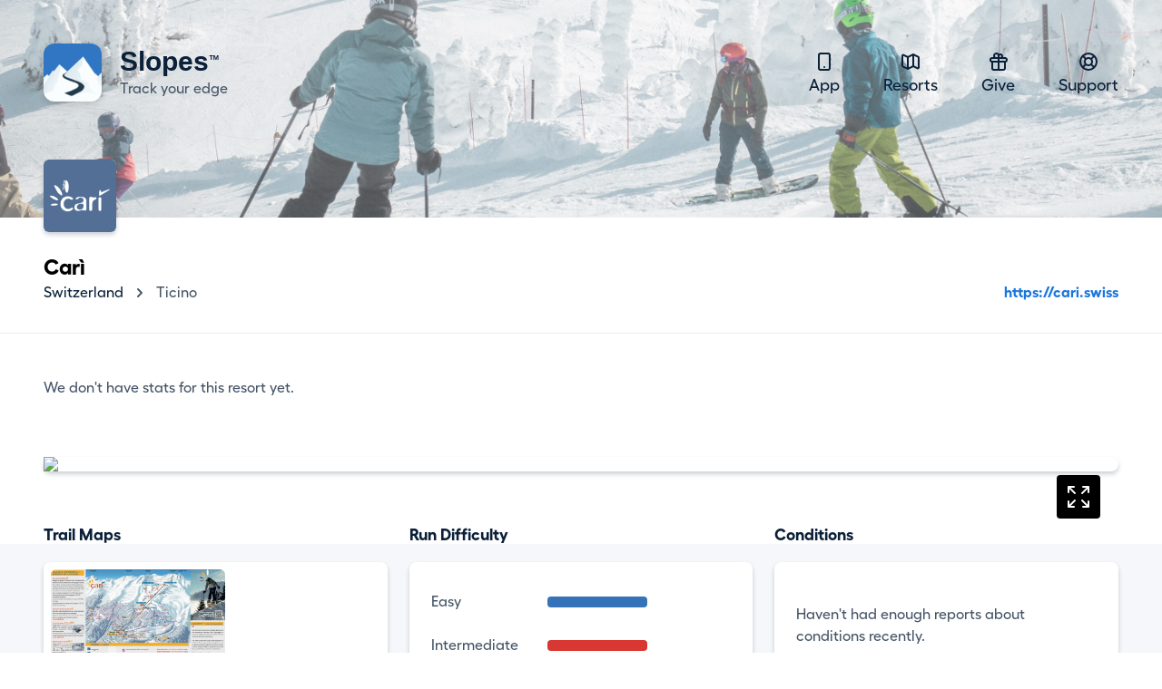

--- FILE ---
content_type: text/html; charset=UTF-8
request_url: https://getslopes.com/resorts/cari
body_size: 5876
content:
<!DOCTYPE html>
<html lang="en">
<head>
    <meta charset="UTF-8">
    <meta name="viewport" content="width=device-width, initial-scale=1.0">
    <title>Carì</title>

    <meta name="description" content="With Slopes skiers and snowboarders can track and record their days hitting the trails. Show off your vertical, distance, speed, and more.">
    <meta name="keywords" content="snowboard,ski resort,ski area,skiing,ski trip,travel,skiing holiday,trail map,map,ski map,Carì,cari,Switzerland,Switzerland ski,Ticino,Ticino ski">
    <meta name="author" content="Breakpoint Studio" />

    <meta property="og:title" content="Carì">
    <meta property="og:description" content="With Slopes skiers and snowboarders can track and record their days hitting the trails. Show off your vertical, distance, speed, and more.">

    <meta name="twitter:card" content="app">
    <meta name="twitter:site" content="@slopesapp">
    <meta name="twitter:app:name:iphone" content="Slopes Ski & Snowboard">
    <meta name="twitter:app:id:googleplay" content="com.consumedbycode.slopes">
    <meta name="twitter:app:id:iphone" content="643351983">
    <meta name="twitter:app:url:iphone" content="https://">
    <meta name="twitter:description" content="With Slopes skiers and snowboarders can track and record their days hitting the trails, get trail maps, check conditions, and more.">

    <meta property="al:ios:app_name" content="Slopes: Ski & Snowboard">
    <meta property="al:ios:app_store_id" content="643351983">
    <meta property="al:ios:url" content="https://">
    <meta property="al:android:package" content="com.consumedbycode.slopes">

    <link rel="preload" href="https://getslopes.com/fonts/Fellix-Medium.otf" as="font" crossorigin>
    <link rel="preload" href="https://getslopes.com/fonts/Fellix-Bold.otf" as="font" crossorigin>
    <link rel="stylesheet" href="/css/app.css?id=2ad64f4bcb4fa350945f3cab4d526416">
    <script defer src="/js/app.js?id=ffd22f54119e6a98fece3afaba0d292f"></script>

    <meta name="apple-itunes-app" content="app-id=643351983, affiliate-data=at=10l6oN&ct=homepage"/>
    <meta name="google-site-verification" content="5s5A1bIggFZRKFb7NoeW3Za9Z_jFCIotpH5pw5ZOLh8" />

    <link rel="canonical" href="https://getslopes.com/resorts/cari" />

    <meta name="theme-color" content="#D8F1FF" />

    <link rel="icon" href="https://getslopes.com/favicon.ico" type="image/ico" />
    <link rel="shortcut icon" href="https://getslopes.com/images/favicon.png" />
    <link rel="icon" href="https://getslopes.com/images/favicon-16x16.png" type="image/png" sizes="16x16">
    <link rel="icon" href="https://getslopes.com/images/favicon-32x32.png" type="image/png" sizes="32x32">
    <link rel="icon" href="https://getslopes.com/images/favicon-192x192.png" type="image/png" sizes="192x192">
    <link rel="icon" href="https://getslopes.com/images/favicon-512x512.png" type="image/png" sizes="512x512">
    <link rel="icon" href="https://getslopes.com/images/logo.svg" type="image/svg+xml">
    <link rel="apple-touch-icon" href="https://getslopes.com/images/apple-touch-icon.png" />

    

  <script src="https://cdn.usefathom.com/script.js" data-site="WYBFAGRZ" defer></script>

    <meta itemprop="imageObject" content="https://dnyjvzj5aqor7.cloudfront.net/logos/6af25d33-60e1-11e3-8436-c42c031157e6/zpntdFUoOObVg2rkNZ8CDq5Sw5vQ8Z2dgs46ffyH.png">
        
        <meta property="og:type" content="place">
        <meta property="og:image" content="https://dnyjvzj5aqor7.cloudfront.net/logos/6af25d33-60e1-11e3-8436-c42c031157e6/zpntdFUoOObVg2rkNZ8CDq5Sw5vQ8Z2dgs46ffyH.png">
        <meta property="place:location:latitude" content="46.503415">
        <meta property="place:location:longitude" content="8.819931">
        <meta name="geo.position" content="46.503415; 8.819931">
        <meta name="geo.placename" content="Carì">

        <!-- <meta name="apple-itunes-app" content="app-id=643351983, app-clip-bundle-id=com.consumedbycode.slopes.Clip, app-argument=https://my.getslopes.com/resorts/cari"> -->
</head>
<body class="min-h-screen font-sans text-gray-900 font-medium antialiased bg-white">
    <div
        class="pb-20 bg-cover bg-left bg-no-repeat"
        style="background-image: linear-gradient(to bottom, rgba(255, 255, 255, .4) 19.75%, rgba(255, 255, 255, .3) 100%), url('/images/resorts/hero-2022.jpg')"
    >
        <div class="relative w-full">
    <header x-data="{ navIsOpen: false }" class="relative max-w-7xl mx-auto w-full flex items-center justify-between px-4 py-5 md:py-12 lg:px-12">
        <div class="w-full flex items-center justify-between">
            <a href="/" class="inline-flex items-center space-x-5">
                <img src="/images/icon@2x.png" alt="Logo" class="w-10 h-10 rounded-xl shadow-sm md:w-16 md:h-16">
                <span class="inline-flex flex-col">
                    <span class="font-bold text-lg leading-6 md:text-3xl title-font">Slopes <span class="text-xs relative -top-2 -left-2">&#8482;</span></span>
                    <span class="text-gray-700 text-sm leading-4 md:text-base">Track your edge</span>
                </span>
            </a>
            <button class="p-3 rounded-md transition md:hidden focus:outline-none focus:bg-gray-300 focus:bg-opacity-20" @click="navIsOpen = ! navIsOpen">
                <svg class="w-4" viewBox="0 0 16 14" fill="none">
                    <path fill-rule="evenodd" clip-rule="evenodd" d="M0 1C0 0.447715 0.447715 0 1 0H15C15.5523 0 16 0.447715 16 1C16 1.55228 15.5523 2 15 2H1C0.447715 2 0 1.55228 0 1ZM0 7C0 6.44772 0.447715 6 1 6H15C15.5523 6 16 6.44772 16 7C16 7.55228 15.5523 8 15 8H1C0.447715 8 0 7.55228 0 7ZM1 12C0.447715 12 0 12.4477 0 13C0 13.5523 0.447715 14 1 14H15C15.5523 14 16 13.5523 16 13C16 12.4477 15.5523 12 15 12H1Z" fill="#0B2039" />
                </svg>
            </button>
        </div>
        <!-- Mobile Nav -->
        <nav x-show="navIsOpen" x-cloak class="z-20 absolute top-16 right-4 w-48 bg-white rounded-lg shadow-sm md:hidden">
            <div class="p-6">
                <h2 class="font-bold text-lg">Navigation</h2>
                <div class="mt-3 flex flex-col space-y-2">
                    <a href="/" class="text-lg text-gray-700">
                        <svg xmlns="http://www.w3.org/2000/svg" class="h-6 w-6 inline-block mr-2" fill="none" viewBox="0 0 24 24" stroke="currentColor">
                            <path stroke-linecap="round" stroke-linejoin="round" stroke-width="2" d="M12 18h.01M8 21h8a2 2 0 002-2V5a2 2 0 00-2-2H8a2 2 0 00-2 2v14a2 2 0 002 2z" />
                        </svg>
                        App
                    </a>
                    <a href="/resorts" class="text-lg text-gray-700">
                        <svg xmlns="http://www.w3.org/2000/svg" class="h-6 w-6 inline-block mr-2" fill="none" viewBox="0 0 24 24" stroke="currentColor">
                            <path stroke-linecap="round" stroke-linejoin="round" stroke-width="2" d="M9 20l-5.447-2.724A1 1 0 013 16.382V5.618a1 1 0 011.447-.894L9 7m0 13l6-3m-6 3V7m6 10l4.553 2.276A1 1 0 0021 18.382V7.618a1 1 0 00-.553-.894L15 4m0 13V4m0 0L9 7" />
                        </svg>
                        Resorts
                    </a>
                    <a href="https://my.getslopes.com/give" class="text-lg text-gray-700">
                        <svg xmlns="http://www.w3.org/2000/svg" class="h-6 w-6 inline-block mr-2" fill="none" viewBox="0 0 24 24" stroke="currentColor">
                            <path stroke-linecap="round" stroke-linejoin="round" stroke-width="2" d="M12 8v13m0-13V6a2 2 0 112 2h-2zm0 0V5.5A2.5 2.5 0 109.5 8H12zm-7 4h14M5 12a2 2 0 110-4h14a2 2 0 110 4M5 12v7a2 2 0 002 2h10a2 2 0 002-2v-7" />
                        </svg>
                        Give
                    </a>
                    <a href="https://slopes.helpscoutdocs.com/" target="_blank" rel="nofollowe" class="text-lg text-gray-700">
                        <svg xmlns="http://www.w3.org/2000/svg" class="h-6 w-6 inline-block mr-2" fill="none" viewBox="0 0 24 24" stroke="currentColor">
                            <path stroke-linecap="round" stroke-linejoin="round" stroke-width="2" d="M18.364 5.636l-3.536 3.536m0 5.656l3.536 3.536M9.172 9.172L5.636 5.636m3.536 9.192l-3.536 3.536M21 12a9 9 0 11-18 0 9 9 0 0118 0zm-5 0a4 4 0 11-8 0 4 4 0 018 0z" />
                        </svg>
                        Support
                    </a>
                </div>
            </div>
            <div class="flex items-center justify-between p-6 border-t border-gray-300 border-opacity-50">
                <a href="https://twitter.com/slopesapp">
                    <img class="w-5 h-5" src="/images/twitter.svg" alt="Twitter" width="20" height="20" />
                </a>
                <a href="https://www.instagram.com/slopesapp/">
                    <img class="w-5 h-5" src="/images/instagram.svg" alt="Instagram" width="20" height="20" />
                </a>
                <a href="https://www.facebook.com/slopesapp">
                    <img class="w-5 h-5" src="/images/facebook.svg" alt="Facebook" width="20" height="20" />
                </a>
            </div>
        </nav>
        <!-- Desktop Nav -->
        <nav class="hidden md:flex md:items-center md:space-x-12 text-center">
            <a href="/" class="text-lg transition-colors hover:text-gray-700">
                <svg xmlns="http://www.w3.org/2000/svg" class="h-6 w-6 inline-block" fill="none" viewBox="0 0 24 24" stroke="currentColor">
                    <path stroke-linecap="round" stroke-linejoin="round" stroke-width="2" d="M12 18h.01M8 21h8a2 2 0 002-2V5a2 2 0 00-2-2H8a2 2 0 00-2 2v14a2 2 0 002 2z" />
                </svg>
                App
            </a>
            <a href="/resorts" class="text-lg transition-colors hover:text-gray-700">
                <svg xmlns="http://www.w3.org/2000/svg" class="h-6 w-6 inline-block" fill="none" viewBox="0 0 24 24" stroke="currentColor">
                    <path stroke-linecap="round" stroke-linejoin="round" stroke-width="2" d="M9 20l-5.447-2.724A1 1 0 013 16.382V5.618a1 1 0 011.447-.894L9 7m0 13l6-3m-6 3V7m6 10l4.553 2.276A1 1 0 0021 18.382V7.618a1 1 0 00-.553-.894L15 4m0 13V4m0 0L9 7" />
                </svg>
                Resorts
            </a>
            <a href="https://my.getslopes.com/give" class="text-lg transition-colors hover:text-gray-700">
                <svg xmlns="http://www.w3.org/2000/svg" class="h-6 w-6 inline-block" fill="none" viewBox="0 0 24 24" stroke="currentColor">
                    <path stroke-linecap="round" stroke-linejoin="round" stroke-width="2" d="M12 8v13m0-13V6a2 2 0 112 2h-2zm0 0V5.5A2.5 2.5 0 109.5 8H12zm-7 4h14M5 12a2 2 0 110-4h14a2 2 0 110 4M5 12v7a2 2 0 002 2h10a2 2 0 002-2v-7" />
                </svg>
                Give
            </a>
            <a href="https://slopes.helpscoutdocs.com/" target="_blank" rel="nofollowe" class="text-lg transition-colors hover:text-gray-700">
                <svg xmlns="http://www.w3.org/2000/svg" class="h-6 w-6 inline-block" fill="none" viewBox="0 0 24 24" stroke="currentColor">
                    <path stroke-linecap="round" stroke-linejoin="round" stroke-width="2" d="M18.364 5.636l-3.536 3.536m0 5.656l3.536 3.536M9.172 9.172L5.636 5.636m3.536 9.192l-3.536 3.536M21 12a9 9 0 11-18 0 9 9 0 0118 0zm-5 0a4 4 0 11-8 0 4 4 0 018 0z" />
                </svg>
                Support
            </a>
        </nav>
    </header>
</div>
    </div>
    <div class="-mt-16 max-w-7xl mx-auto px-4 lg:px-12">
        <span class="inline-block mr-6 flex-none bg-white rounded-md shadow overflow-hidden">
            <img class="w-auto h-20" src="https://dnyjvzj5aqor7.cloudfront.net/logos/6af25d33-60e1-11e3-8436-c42c031157e6/zpntdFUoOObVg2rkNZ8CDq5Sw5vQ8Z2dgs46ffyH.png" />
        </span>
        <div>
            <h1 class="mt-4 text-2xl font-bold text-black">
                Carì
            </h1>
            <div class="space-y-4 sm:space-y-0 sm:space-x-4 sm:flex sm:items-end sm:justify-between">
                <nav class="flex items-center">
                    <a
                        href="/resorts/explore/switzerland"
                        class="text-gray-900 hover:text-gray-700 transition"
                    >
                        Switzerland
                    </a>
                    <svg class="flex-shrink-0 mx-2 h-5 w-5 text-gray-700" xmlns="http://www.w3.org/2000/svg" viewBox="0 0 20 20" fill="currentColor">
                        <path fill-rule="evenodd" d="M7.293 14.707a1 1 0 010-1.414L10.586 10 7.293 6.707a1 1 0 011.414-1.414l4 4a1 1 0 010 1.414l-4 4a1 1 0 01-1.414 0z" clip-rule="evenodd" />
                    </svg>
                    <a
                        href="/resorts/explore/switzerland/ticino"
                        class="text-gray-700 hover:text-gray-600 transition"
                    >
                        Ticino
                    </a>
                </nav>
                                    <a href="https://cari.swiss" class="inline-block font-bold text-blue-600 hover:text-blue-700">
                        https://cari.swiss
                    </a>
                            </div>
        </div>
    </div>

    <main class="mt-8">
        <div class="pb-24 border-t border-gray-700 border-opacity-10">
            <div class="max-w-7xl mx-auto lg:px-12">
                                    <p class="px-4 py-12 text-gray-700 lg:px-0">We don't have stats for this resort yet.</p>
                            </div>
        </div>
        <div class="-mt-24 relative">
            <div class="absolute inset-0 flex flex-col pt-24">
                <div class="flex-1 bg-gray-100"></div>
            </div>
            <div class="relative max-w-7xl mx-auto pb-12 px-4 lg:px-12 lg:pb-32">
                <div class="mt-4 flex-1 bg-white rounded-lg shadow mb-4">
                    <a class="block relative" href="/resorts/cari/explore/">
                        <svg xmlns="http://www.w3.org/2000/svg" fill="none" viewBox="0 0 24 24" stroke-width="1.5" stroke="currentColor" class="w-12 h-12 bg-black p-2 inline-block rounded text-white" style="position: absolute; top: 20px; right: 20px;">
                            <path stroke-linecap="round" stroke-linejoin="round" d="M3.75 3.75v4.5m0-4.5h4.5m-4.5 0L9 9M3.75 20.25v-4.5m0 4.5h4.5m-4.5 0L9 15M20.25 3.75h-4.5m4.5 0v4.5m0-4.5L15 9m5.25 11.25h-4.5m4.5 0v-4.5m0 4.5L15 15" />
                        </svg>

                        <img class="w-full" style="aspect-ratio: 5 / 3;" src="https://my.getslopes.com/api/v2/resorts/images/6af25d33-60e1-11e3-8436-c42c031157e6/map.png?size=2&amp;style=light&amp;generation=rkxK" />

                        
                    </a>
                </div>
                <div class="mt-14 grid grid-cols-3 gap-x-6 gap-y-10 md:grid-cols-6 lg:grid-cols-9">
                    <div class="col-span-3 flex flex-col">
                        <h2 class="text-lg font-bold">Trail Maps</h2>
                        <div class="mt-4 flex-1 bg-white rounded-lg shadow px-2 py-2">
                                                            <div class="overflow-x-auto flex flex-no-wrap space-x-2 h-full">
                                                                            <a
                                            href="/resorts/cari/maps/1"
                                            class="relative h-full w-48 flex-shrink-0 inline-flex rounded-md overflow-hidden"
                                        >
                                            <img class="inset-0 w-full h-full object-cover" src="https://dnyjvzj5aqor7.cloudfront.net/maps/6af25d33-60e1-11e3-8436-c42c031157e6/JV28bwXRuWrifIc0XDTa9ZADltW79pQQTqtMdwOf.jpg" />
                                        </a>
                                                                    </div>
                                                    </div>
                    </div>
                    <div class="col-span-3 flex flex-col">
                        <h2 class="text-lg font-bold">Run Difficulty</h2>
                        <div class="mt-4 flex-1 flex items-center bg-white rounded-lg shadow p-6">
                            <div class="w-full">
                                <dl class="space-y-6">
                                                                                                                <div class="flex items-center">
                                            <dt class="w-24 text-gray-700">Easy</dt>
                                            <dd style="width: 33.33%; background-color: #3473B7;" class="ml-8 h-3 rounded">
                                                <span class="sr-only"></span>
                                            </dd>
                                        </div>
                                                                                                                <div class="flex items-center">
                                            <dt class="w-24 text-gray-700">Intermediate</dt>
                                            <dd style="width: 33.33%; background-color: #D93731;" class="ml-8 h-3 rounded">
                                                <span class="sr-only"></span>
                                            </dd>
                                        </div>
                                                                                                                <div class="flex items-center">
                                            <dt class="w-24 text-gray-700">Expert</dt>
                                            <dd style="width: 33.33%; background-color: #000000;" class="ml-8 h-3 rounded">
                                                <span class="sr-only"></span>
                                            </dd>
                                        </div>
                                                                                                        </dl>
                            </div>
                        </div>
                    </div>
                                            <div class="col-span-3 flex flex-col">
                            <h2 class="text-lg font-bold">Conditions</h2>
                            <div class="mt-4 flex-1 flex flex-col bg-white rounded-lg shadow">
                                <div class="flex-1 flex items-center space-x-4 p-6">
                                                                        <p class="text-gray-700">Haven&#039;t had enough reports about conditions recently.</p>
                                </div>
                                <div class="w-full flex justify-between px-6 py-3 border-t border-gray-300 border-opacity-50">
                                    <span class="text-sm">Powered by Slopes</span>
                                    <span class="text-sm text-gray-600">Last updated 2 hours ago</span>
                                </div>
                            </div>
                        </div>
                                                                <div class="col-span-3 flex flex-col md:col-span-6 lg:col-span-9">
                            <h2 class="text-lg font-bold">Daily Averages</h2>
                            <div class="mt-4 flex-1 bg-white rounded-lg shadow overflow-hidden">
                                <div class="grid grid-cols-2 gap-px bg-gray-700 bg-opacity-10 md:grid-cols-3 xl:grid-cols-6">
                                                                            <div class="py-6 px-3 text-gray-700 text-center bg-white lg:py-14">
                                            <strong class="block text-2xl font-bold text-gray-900 lg:text-3xl">4,091 m</strong>
                                            <div class="lg:mt-2">Vertical</div>
                                        </div>
                                                                                                                <div class="py-6 px-3 text-gray-700 text-center bg-white lg:py-14">
                                            <strong class="block text-2xl font-bold text-gray-900 lg:text-3xl">23.7 km</strong>
                                            <div class="lg:mt-2">Distance</div>
                                        </div>
                                                                                                                <div class="py-6 px-3 text-gray-700 text-center bg-white lg:py-14">
                                            <strong class="block text-2xl font-bold text-gray-900 lg:text-3xl">1h</span> 29m</strong>
                                            <div class="lg:mt-2">Time on Runs</div>
                                        </div>
                                                                                                                <div class="py-6 px-3 text-gray-700 text-center bg-white lg:py-14">
                                            <strong class="block text-2xl font-bold text-gray-900 lg:text-3xl">0h</span> 56m</strong>
                                            <div class="lg:mt-2">Time on Lifts</div>
                                        </div>
                                                                                                                <div class="py-6 px-3 text-gray-700 text-center bg-white lg:py-14">
                                            <strong class="block text-2xl font-bold text-gray-900 lg:text-3xl">33.6 km/h</strong>
                                            <div class="lg:mt-2">Average Speed</div>
                                        </div>
                                                                                                                <div class="py-6 px-3 text-gray-700 text-center bg-white lg:py-14">
                                            <strong class="block text-2xl font-bold text-gray-900 lg:text-3xl">9 runs</strong>
                                            <div class="lg:mt-2">Recorded</div>
                                        </div>
                                                                                                        </div>
                            </div>
                        </div>
                                                        </div>
            </div>
        </div>

        <div class="pt-16 bg-white lg:pt-8">
            <section class="relative max-w-7xl mx-auto lg:px-12 lg:mt-24">
    <div class="py-10 px-4 md:py-20 lg:py-32 lg:rounded-xl" style="background-image: linear-gradient(to bottom, rgba(27, 118, 220, 1) 61.65%, rgba(27, 118, 220, 0.12)">
        <div class="max-w-2xl mx-auto lg:text-center">
            <h2 class="text-white font-bold text-3xl tracking-tight md:text-4xl lg:text-5xl">
                Join the <span class="relative"><span class="absolute inset-0 -my-0.5 -mx-1 bg-blue-700 transform -skew-y-2"></span><span class="relative">millions</span></span> of skiers that have downloaded Slopes.
            </h2>
            <p class="mt-2 text-white text-lg lg:mt-4 lg:text-xl">Whether you're learning to ski at a local resort, or an expert deep in the backcountry grabbing untracked pow, Slopes will be your most-trusted ski companion.</p><p class="mt-2 text-white text-lg lg:mt-4 lg:text-xl">Available on Android, iOS, and Apple Watch.</p>
            <div class="mt-6 flex space-x-2 lg:mt-12 lg:space-x-4 lg:justify-center">
                <a href="https://itunes.apple.com/us/app/slopes/id643351983?ls=1&mt=8&at=10l6oN&ct=homepage" target="_blank" rel="nofollower" class="shadow rounded-xl overflow-hidden transition-opacity hover:opacity-80 bg-black" onclick="window.fathom.trackGoal('OHUAA0BF', 0);">
    <img class="h-12" src="/images/download-apple.svg" alt="Download on the Apple app store" width="142" height="48">
</a>
                <a href="https://play.google.com/store/apps/details?id=com.consumedbycode.slopes" target="_blank" rel="nofollower" class="shadow rounded-xl overflow-hidden transition-opacity hover:opacity-80 bg-black" onclick="window.fathom.trackGoal('TN71XHWH', 0);">
    <img class="h-12" src="/images/download-google.svg" alt="Download on the Google Play store" width="167" height="48">
</a>
            </div>
        </div>
    </div>
</section>
            <footer class="max-w-7xl w-full mx-auto lg:px-12">
    <div class="max-w-4xl mx-auto pt-20 pb-12 lg:grid lg:grid-cols-3 lg:items-start lg:py-32">
        <div class="flex justify-center">
            <a href="/" class="inline-flex items-center space-x-5 lg:flex-col lg:text-center lg:space-x-0 lg:space-y-4">
                <img src="/images/icon@2x.png" alt="Logo" class="w-10 h-10 rounded-xl shadow-sm md:w-16 md:h-16 lg:w-10 lg:h-10">
                <span class="inline-flex flex-col">
                    <span class="font-bold text-lg leading-6 md:text-3xl lg:text-xl title-font">Slopes</span>
                    <span class="text-gray-700 text-sm leading-4 md:text-base lg:text-sm">Track your edge</span>
                </span>
            </a>
        </div>
        <nav class="mt-14 grid grid-cols-3 px-4 lg:col-span-2 lg:grid-cols-3 lg:mt-0 lg:px-0">
            <div class="flex justify-center">
                <div>
                    <div class="space-y-2 flex flex-col items-start">
                        <a class="text-lg text-gray-700 transition-colors hover:text-gray-900" href="/premium">Slopes Premium</a>
                        <a class="text-lg text-gray-700 transition-colors hover:text-gray-900" href="/">Mobile App</a>
                        <a class="text-lg text-gray-700 transition-colors hover:text-gray-900" href="/resorts">Resorts</a>
                        <a class="text-lg text-gray-700 transition-colors hover:text-gray-900" href="https://blog.getslopes.com">Blog</a>
                    </div>
                </div>
            </div>
            <div class="flex justify-center">
                <div>
                    
                    <div class="space-y-2 flex flex-col items-start">
                        <a class="text-lg text-gray-700 transition-colors hover:text-gray-900" href="/data">Privacy Policy</a>
                        <a class="text-lg text-gray-700 transition-colors hover:text-gray-900" href="/terms">Terms of Service</a>
                        <a class="text-lg text-gray-700 transition-colors hover:text-gray-900" href="https://help.getslopes.com">Help &amp; Support</a>
                        <a class="text-lg text-gray-700 transition-colors hover:text-gray-900" href="https://blog.getslopes.com/partnering-with-pow/">Climate Change</a>
                    </div>
                </div>
            </div>
            <div class="flex justify-center">
                <div>
                    
                    <div class="space-y-2 flex flex-col items-start">
                        <a class="text-lg text-gray-700 transition-colors hover:text-gray-900" href="/partners/strava">Strava</a>
                        <a class="text-lg text-gray-700 transition-colors hover:text-gray-900" href="/partners/garmin">Garmin</a>
                    </div>
                </div>
            </div>
            
        </nav>
    </div>
    <div class="pt-6 pb-12 text-center border-t border-gray-900 border-opacity-10 lg:flex lg:justify-between lg:items-center lg:pt-4">
        <p class="text-gray-700 text-sm">&copy; Breakpoint Studio. All Rights Reserved. Slopes and its logo are registered trademarks of Breakpoint Studio.</p>
        <div class="mt-6 flex items-center justify-center space-x-6 lg:mt-0">
            <a href="https://twitter.com/slopesapp" class="transition-opacity hover:opacity-75">
                <img class="w-5 h-5" src="/images/twitter.svg" alt="Twitter" width="20" height="20" />
            </a>
            <a href="https://www.instagram.com/slopesapp/" class="transition-opacity hover:opacity-75">
                <img class="w-5 h-5" src="/images/instagram.svg" alt="Instagram" width="20" height="20" />
            </a>
            <a href="https://www.facebook.com/slopesapp" class="transition-opacity hover:opacity-75">
                <img class="w-5 h-5" src="/images/facebook.svg" alt="Facebook" width="20" height="20" />
            </a>
        </div>
    </div>
</footer>
        </div>
    </main>
<script>(function(){function c(){var b=a.contentDocument||a.contentWindow.document;if(b){var d=b.createElement('script');d.innerHTML="window.__CF$cv$params={r:'9c03a2a018520013',t:'MTc2ODc5NzQyOQ=='};var a=document.createElement('script');a.src='/cdn-cgi/challenge-platform/scripts/jsd/main.js';document.getElementsByTagName('head')[0].appendChild(a);";b.getElementsByTagName('head')[0].appendChild(d)}}if(document.body){var a=document.createElement('iframe');a.height=1;a.width=1;a.style.position='absolute';a.style.top=0;a.style.left=0;a.style.border='none';a.style.visibility='hidden';document.body.appendChild(a);if('loading'!==document.readyState)c();else if(window.addEventListener)document.addEventListener('DOMContentLoaded',c);else{var e=document.onreadystatechange||function(){};document.onreadystatechange=function(b){e(b);'loading'!==document.readyState&&(document.onreadystatechange=e,c())}}}})();</script></body>
</html>


--- FILE ---
content_type: image/svg+xml
request_url: https://getslopes.com/images/instagram.svg
body_size: 67
content:
<svg viewBox="0 0 18 18" fill="none" xmlns="http://www.w3.org/2000/svg"><path d="M9 1.622c2.403 0 2.688.01 3.637.053 2.44.11 3.579 1.268 3.69 3.689.043.949.051 1.234.051 3.637 0 2.404-.009 2.688-.051 3.636-.112 2.42-1.248 3.579-3.69 3.69-.949.043-1.232.052-3.637.052-2.403 0-2.688-.009-3.637-.052-2.445-.112-3.578-1.275-3.689-3.69-.043-.949-.052-1.233-.052-3.637 0-2.403.01-2.687.052-3.637.112-2.42 1.248-3.578 3.69-3.689.949-.043 1.233-.052 3.636-.052zM9 0C6.556 0 6.25.01 5.29.054 2.02.204.205 2.018.055 5.289.01 6.249 0 6.556 0 9s.01 2.751.054 3.711c.15 3.268 1.964 5.085 5.235 5.235.96.043 1.267.054 3.711.054s2.751-.01 3.711-.054c3.265-.15 5.086-1.964 5.234-5.235.044-.96.055-1.267.055-3.711s-.01-2.75-.054-3.71C17.799 2.024 15.983.205 12.712.055 11.75.01 11.444 0 9 0zm0 4.378a4.622 4.622 0 100 9.244 4.622 4.622 0 000-9.244zM9 12a3 3 0 110-6 3 3 0 010 6zm4.805-8.884a1.08 1.08 0 10-.001 2.161 1.08 1.08 0 000-2.16z" fill="#445466"/></svg>
